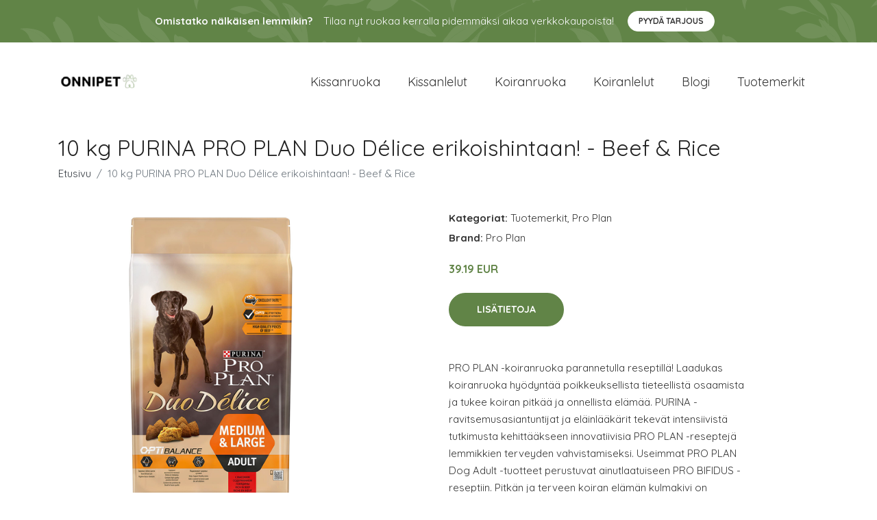

--- FILE ---
content_type: text/plain
request_url: https://www.google-analytics.com/j/collect?v=1&_v=j102&a=268730061&t=pageview&_s=1&dl=https%3A%2F%2Fonnipet.fi%2Fp%2F10-kg-purina-pro-plan-duo-delice-erikoishintaan-beef-rice%2F&ul=en-us%40posix&dt=Osta%2010%20kg%20PURINA%20PRO%20PLAN%20Duo%20D%C3%A9lice%20erikoishintaan!%20-%20Beef%20%26%20Rice%20netist%C3%A4%20%7C%20Onnipet.fi&sr=1280x720&vp=1280x720&_u=YEBAAEABAAAAACAAI~&jid=414405586&gjid=459161128&cid=533090088.1768894894&tid=UA-158186066-42&_gid=1771998535.1768894894&_r=1&_slc=1&gtm=45He61f0h2n81TL7BCSQv851822193za200zd851822193&gcd=13l3l3l3l1l1&dma=0&tag_exp=103116026~103200004~104527906~104528501~104684208~104684211~105391253~115495938~115938465~115938469~116682876~117041588&z=44429412
body_size: -449
content:
2,cG-MQ3XB9QJE8